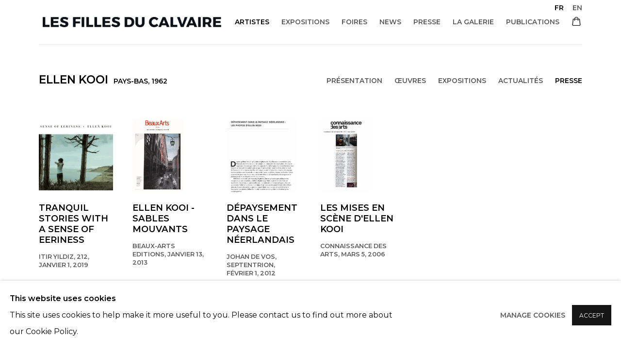

--- FILE ---
content_type: text/html; charset=utf-8
request_url: https://www.fillesducalvaire.com/artists/45-ellen-kooi/press/
body_size: 9409
content:



                        
    <!DOCTYPE html>
    <!-- Site by Artlogic - https://artlogic.net -->
    <html lang="fr">
        <head>
            <meta charset="utf-8">
            <title>Ellen Kooi - Press | Les filles du calvaire</title>
        <meta property="og:site_name" content="Les filles du calvaire" />
        <meta property="og:title" content="Ellen Kooi - Press" />
        <meta property="og:description" content="Les photographies d'Ellen KOOI &eacute;tonnent. L'inattendu conf&egrave;re un aspect extraordinaire &agrave; son oeuvre. Les prises de vues de ses sites naturels, souvent panoramiques, alors qu'elles nourrissent une impression de d&eacute;bordement, rel&egrave;vent de la mise en sc&egrave;ne soigneusement &eacute;tudi&eacute;e, proche de la sc&egrave;ne th&eacute;&acirc;trale. Les personnages forment l'&eacute;l&eacute;ment central et constitutif..." />
        <meta property="og:image" content="https://www.fillesducalvaire.com/custom_images/1200x630c/usr/images/press/main_image/items/e5/e585555a38a24ce69b0f3acc840e37a5/capture-d-e-cran-2022-12-07-a-16.51.42.png" />
        <meta property="og:image:width" content="1200" />
        <meta property="og:image:height" content="630" />
        <meta property="twitter:card" content="summary_large_image">
        <meta property="twitter:url" content="https://www.fillesducalvaire.com/artists/45-ellen-kooi/press/">
        <meta property="twitter:title" content="Ellen Kooi - Press">
        <meta property="twitter:description" content="Les photographies d'Ellen KOOI &eacute;tonnent. L'inattendu conf&egrave;re un aspect extraordinaire &agrave; son oeuvre. Les prises de vues de ses sites naturels, souvent panoramiques, alors qu'elles nourrissent une impression de d&eacute;bordement, rel&egrave;vent de la mise en sc&egrave;ne soigneusement &eacute;tudi&eacute;e, proche de la sc&egrave;ne th&eacute;&acirc;trale. Les personnages forment l'&eacute;l&eacute;ment central et constitutif...">
        <meta property="twitter:text:description" content="Les photographies d'Ellen KOOI &eacute;tonnent. L'inattendu conf&egrave;re un aspect extraordinaire &agrave; son oeuvre. Les prises de vues de ses sites naturels, souvent panoramiques, alors qu'elles nourrissent une impression de d&eacute;bordement, rel&egrave;vent de la mise en sc&egrave;ne soigneusement &eacute;tudi&eacute;e, proche de la sc&egrave;ne th&eacute;&acirc;trale. Les personnages forment l'&eacute;l&eacute;ment central et constitutif...">
        <meta property="twitter:image" content="https://www.fillesducalvaire.com/custom_images/1200x630c/usr/images/press/main_image/items/e5/e585555a38a24ce69b0f3acc840e37a5/capture-d-e-cran-2022-12-07-a-16.51.42.png">
        <link rel="canonical" href="https://www.fillesducalvaire.com/fr/artists/45-ellen-kooi/press/" />
        <meta name="google" content="notranslate" />
            <meta name="description" content="Les photographies d'Ellen KOOI &eacute;tonnent. L'inattendu conf&egrave;re un aspect extraordinaire &agrave; son oeuvre. Les prises de vues de ses sites naturels, souvent panoramiques, alors qu'elles nourrissent une impression de d&eacute;bordement, rel&egrave;vent de la mise en sc&egrave;ne soigneusement &eacute;tudi&eacute;e, proche de la sc&egrave;ne th&eacute;&acirc;trale. Les personnages forment l'&eacute;l&eacute;ment central et constitutif..." />
            <meta name="publication_date" content="2018-04-27 13:50:01" />
            <meta name="generator" content="Artlogic CMS - https://artlogic.net" />
            
            <meta name="accessibility_version" content="1.1"/>
            
            
                <meta name="viewport" content="width=device-width, minimum-scale=0.5, initial-scale=1.0" />

            

<link rel="icon" href="/usr/images/preferences/iconoo.ico" type="image/x-icon" />
<link rel="shortcut icon" href="/usr/images/preferences/iconoo.ico" type="image/x-icon" />

<meta name="application-name" content="Les filles du calvaire"/>
<meta name="msapplication-TileColor" content="#ffffff"/>
            
            <link rel="alternate" hreflang="fr" href="https://www.fillesducalvaire.com/artists/45-ellen-kooi/press/" />
<link rel="alternate" hreflang="en" href="https://www.fillesducalvaire.com/en/artists/45-ellen-kooi/press/" />
            
                <link rel="stylesheet" media="print" href="/lib/g/2.0/styles/print.css">
                <link rel="stylesheet" media="print" href="/styles/print.css">

            <script>
            (window.Promise && window.Array.prototype.find) || document.write('<script src="/lib/js/polyfill/polyfill_es6.min.js"><\/script>');
            </script>


            
		<link data-context="helper" rel="stylesheet" type="text/css" href="/lib/webfonts/font-awesome/font-awesome-4.6.3/css/font-awesome.min.css?c=27042050002206&g=775413009014d5b99f33986f89599afa"/>
		<link data-context="helper" rel="stylesheet" type="text/css" href="/lib/archimedes/styles/archimedes-frontend-core.css?c=27042050002206&g=775413009014d5b99f33986f89599afa"/>
		<link data-context="helper" rel="stylesheet" type="text/css" href="/lib/archimedes/styles/accessibility.css?c=27042050002206&g=775413009014d5b99f33986f89599afa"/>
		<link data-context="helper" rel="stylesheet" type="text/css" href="/lib/jquery/1.12.4/plugins/jquery.archimedes-frontend-core-plugins-0.1.css?c=27042050002206&g=775413009014d5b99f33986f89599afa"/>
		<link data-context="helper" rel="stylesheet" type="text/css" href="/lib/jquery/1.12.4/plugins/fancybox-2.1.3/jquery.fancybox.css?c=27042050002206&g=775413009014d5b99f33986f89599afa"/>
		<link data-context="helper" rel="stylesheet" type="text/css" href="/lib/jquery/1.12.4/plugins/fancybox-2.1.3/jquery.fancybox.artlogic.css?c=27042050002206&g=775413009014d5b99f33986f89599afa"/>
		<link data-context="helper" rel="stylesheet" type="text/css" href="/lib/jquery/1.12.4/plugins/slick-1.8.1/slick.css?c=27042050002206&g=775413009014d5b99f33986f89599afa"/>
		<link data-context="helper" rel="stylesheet" type="text/css" href="/lib/jquery/plugins/roomview/1.0/jquery.roomview.1.0.css?c=27042050002206&g=775413009014d5b99f33986f89599afa"/>
		<link data-context="helper" rel="stylesheet" type="text/css" href="/lib/jquery/plugins/pageload/1.1/jquery.pageload.1.1.css?c=27042050002206&g=775413009014d5b99f33986f89599afa"/>
		<link data-context="helper" rel="stylesheet" type="text/css" href="/core/dynamic_base.css?c=27042050002206&g=775413009014d5b99f33986f89599afa"/>
		<link data-context="helper" rel="stylesheet" type="text/css" href="/core/dynamic_main.css?c=27042050002206&g=775413009014d5b99f33986f89599afa"/>
		<link data-context="helper" rel="stylesheet" type="text/css" href="/core/user_custom.css?c=27042050002206&g=775413009014d5b99f33986f89599afa"/>
		<link data-context="helper" rel="stylesheet" type="text/css" href="/core/dynamic_responsive.css?c=27042050002206&g=775413009014d5b99f33986f89599afa"/>
		<link data-context="helper" rel="stylesheet" type="text/css" href="/lib/webfonts/artlogic-site-icons/artlogic-site-icons-1.0/artlogic-site-icons.css?c=27042050002206&g=775413009014d5b99f33986f89599afa"/>
		<link data-context="helper" rel="stylesheet" type="text/css" href="/lib/jquery/plugins/plyr/3.5.10/plyr.css?c=27042050002206&g=775413009014d5b99f33986f89599afa"/>
		<link data-context="helper" rel="stylesheet" type="text/css" href="/lib/styles/fouc_prevention.css?c=27042050002206&g=775413009014d5b99f33986f89599afa"/>
<!-- add crtical css to improve performance -->
		<script data-context="helper"  src="/lib/jquery/1.12.4/jquery-1.12.4.min.js?c=27042050002206&g=775413009014d5b99f33986f89599afa"></script>
		<script data-context="helper" defer src="/lib/g/2.0/scripts/webpack_import_helpers.js?c=27042050002206&g=775413009014d5b99f33986f89599afa"></script>
		<script data-context="helper" defer src="/lib/jquery/1.12.4/plugins/jquery.browser.min.js?c=27042050002206&g=775413009014d5b99f33986f89599afa"></script>
		<script data-context="helper" defer src="/lib/jquery/1.12.4/plugins/jquery.easing.min.js?c=27042050002206&g=775413009014d5b99f33986f89599afa"></script>
		<script data-context="helper" defer src="/lib/jquery/1.12.4/plugins/jquery.archimedes-frontend-core-plugins-0.1.js?c=27042050002206&g=775413009014d5b99f33986f89599afa"></script>
		<script data-context="helper" defer src="/lib/jquery/1.12.4/plugins/jquery.fitvids.js?c=27042050002206&g=775413009014d5b99f33986f89599afa"></script>
		<script data-context="helper" defer src="/core/dynamic.js?c=27042050002206&g=775413009014d5b99f33986f89599afa"></script>
		<script data-context="helper" defer src="/lib/archimedes/scripts/archimedes-frontend-core.js?c=27042050002206&g=775413009014d5b99f33986f89599afa"></script>
		<script data-context="helper" defer src="/lib/archimedes/scripts/archimedes-frontend-modules.js?c=27042050002206&g=775413009014d5b99f33986f89599afa"></script>
		<script data-context="helper" type="module"  traceurOptions="--async-functions" src="/lib/g/2.0/scripts/galleries_js_loader__mjs.js?c=27042050002206&g=775413009014d5b99f33986f89599afa"></script>
		<script data-context="helper" defer src="/lib/g/2.0/scripts/feature_panels.js?c=27042050002206&g=775413009014d5b99f33986f89599afa"></script>
		<script data-context="helper" defer src="/lib/g/themes/aperture/2.0/scripts/script.js?c=27042050002206&g=775413009014d5b99f33986f89599afa"></script>
		<script data-context="helper" defer src="/lib/archimedes/scripts/json2.js?c=27042050002206&g=775413009014d5b99f33986f89599afa"></script>
		<script data-context="helper" defer src="/lib/archimedes/scripts/shop.js?c=27042050002206&g=775413009014d5b99f33986f89599afa"></script>
		<script data-context="helper" defer src="/lib/archimedes/scripts/recaptcha.js?c=27042050002206&g=775413009014d5b99f33986f89599afa"></script>
            
            
            
                


    <script>
        function get_cookie_preference(category) {
            result = false;
            try {
                var cookie_preferences = localStorage.getItem('cookie_preferences') || "";
                if (cookie_preferences) {
                    cookie_preferences = JSON.parse(cookie_preferences);
                    if (cookie_preferences.date) {
                        var expires_on = new Date(cookie_preferences.date);
                        expires_on.setDate(expires_on.getDate() + 365);
                        console.log('cookie preferences expire on', expires_on.toISOString());
                        var valid = expires_on > new Date();
                        if (valid && cookie_preferences.hasOwnProperty(category) && cookie_preferences[category]) {
                            result = true;
                        }
                    }
                }
            }
            catch(e) {
                console.warn('get_cookie_preference() failed');
                return result;
            }
            return result;
        }

        window.google_analytics_init = function(page){
            var collectConsent = true;
            var useConsentMode = false;
            var analyticsProperties = ['UA-237310370-40'];
            var analyticsCookieType = 'statistics';
            var disableGa = false;
            var sendToArtlogic = true;
            var artlogicProperties = {
                'UA': 'UA-157296318-1',
                'GA': 'G-GLQ6WNJKR5',
            };

            analyticsProperties = analyticsProperties.concat(Object.values(artlogicProperties));

            var uaAnalyticsProperties = analyticsProperties.filter((p) => p.startsWith('UA-'));
            var ga4AnalyticsProperties = analyticsProperties.filter((p) => p.startsWith('G-')).concat(analyticsProperties.filter((p) => p.startsWith('AW-')));

            if (collectConsent) {
                disableGa = !get_cookie_preference(analyticsCookieType);

                for (var i=0; i < analyticsProperties.length; i++){
                    var key = 'ga-disable-' + analyticsProperties[i];

                    window[key] = disableGa;
                }

                if (disableGa) {
                    if (document.cookie.length) {
                        var cookieList = document.cookie.split(/; */);

                        for (var i=0; i < cookieList.length; i++) {
                            var splitCookie = cookieList[i].split('='); //this.split('=');

                            if (splitCookie[0].indexOf('_ga') == 0 || splitCookie[0].indexOf('_gid') == 0 || splitCookie[0].indexOf('__utm') == 0) {
                                //h.deleteCookie(splitCookie[0]);
                                var domain = location.hostname;
                                var cookie_name = splitCookie[0];
                                document.cookie =
                                    cookie_name + "=" + ";path=/;domain="+domain+";expires=Thu, 01 Jan 1970 00:00:01 GMT";
                                // now delete the version without a subdomain
                                domain = domain.split('.');
                                domain.shift();
                                domain = domain.join('.');
                                document.cookie =
                                    cookie_name + "=" + ";path=/;domain="+domain+";expires=Thu, 01 Jan 1970 00:00:01 GMT";
                            }
                        }
                    }
                }
            }

            if (uaAnalyticsProperties.length) {
                (function(i,s,o,g,r,a,m){i['GoogleAnalyticsObject']=r;i[r]=i[r]||function(){
                (i[r].q=i[r].q||[]).push(arguments)},i[r].l=1*new Date();a=s.createElement(o),
                m=s.getElementsByTagName(o)[0];a.async=1;a.src=g;m.parentNode.insertBefore(a,m)
                })(window,document,'script','//www.google-analytics.com/analytics.js','ga');


                if (!disableGa) {
                    var anonymizeIps = false;

                    for (var i=0; i < uaAnalyticsProperties.length; i++) {
                        var propertyKey = '';

                        if (i > 0) {
                            propertyKey = 'tracker' + String(i + 1);
                        }

                        var createArgs = [
                            'create',
                            uaAnalyticsProperties[i],
                            'auto',
                        ];

                        if (propertyKey) {
                            createArgs.push({'name': propertyKey});
                        }

                        ga.apply(null, createArgs);

                        if (anonymizeIps) {
                            ga('set', 'anonymizeIp', true);
                        }

                        var pageViewArgs = [
                            propertyKey ? propertyKey + '.send' : 'send',
                            'pageview'
                        ]

                        if (page) {
                            pageViewArgs.push(page)
                        }

                        ga.apply(null, pageViewArgs);
                    }

                    if (sendToArtlogic) {
                        ga('create', 'UA-157296318-1', 'auto', {'name': 'artlogic_tracker'});

                        if (anonymizeIps) {
                            ga('set', 'anonymizeIp', true);
                        }

                        var pageViewArgs = [
                            'artlogic_tracker.send',
                            'pageview'
                        ]

                        if (page) {
                            pageViewArgs.push(page)
                        }

                        ga.apply(null, pageViewArgs);
                    }
                }
            }

            if (ga4AnalyticsProperties.length) {
                if (!disableGa || useConsentMode) {
                    (function(d, script) {
                        script = d.createElement('script');
                        script.type = 'text/javascript';
                        script.async = true;
                        script.src = 'https://www.googletagmanager.com/gtag/js?id=' + ga4AnalyticsProperties[0];
                        d.getElementsByTagName('head')[0].appendChild(script);
                    }(document));

                    window.dataLayer = window.dataLayer || [];
                    window.gtag = function (){dataLayer.push(arguments);}
                    window.gtag('js', new Date());

                    if (useConsentMode) {
                        gtag('consent', 'default', {
                            'ad_storage': 'denied',
                            'analytics_storage': 'denied',
                            'functionality_storage': 'denied',
                            'personalization_storage': 'denied',
                            'security': 'denied',
                        });

                        if (disableGa) {
                            // If this has previously been granted, it will need set back to denied (ie on cookie change)
                            gtag('consent', 'update', {
                                'analytics_storage': 'denied',
                            });
                        } else {
                            gtag('consent', 'update', {
                                'analytics_storage': 'granted',
                            });
                        }
                    }

                    for (var i=0; i < ga4AnalyticsProperties.length; i++) {
                        window.gtag('config', ga4AnalyticsProperties[i]);
                    }

                }
            }
        }

        var waitForPageLoad = true;

        if (waitForPageLoad) {
            window.addEventListener('load', function() {
                window.google_analytics_init();
                window.archimedes.archimedes_core.analytics.init();
            });
        } else {
            window.google_analytics_init();
        }
    </script>

            
            
            
            <noscript> 
                <style>
                    body {
                        opacity: 1 !important;
                    }
                </style>
            </noscript>
        </head>
        
        
        
        <body class="section-artists page-artists site-responsive responsive-top-size-1023 responsive-nav-slide-nav responsive-nav-side-position-right responsive-layout-forced-lists responsive-layout-forced-image-lists responsive-layout-forced-tile-lists language-fr analytics-track-all-links site-lib-version-2-0 scroll_sub_nav_enabled responsive_src_image_sizing hero_heading_title_position_overlay page-param-45-ellen-kooi page-param-id-45 page-param-press page-param-type-artist_id page-param-type-subsection  layout-fixed-header site-type-template pageload-ajax-navigation-active layout-animation-enabled layout-lazyload-enabled prevent_user_image_save" data-viewport-width="1024" data-site-name="artlogicwebsite1130" data-connected-db-name="fillesducalvaire" data-pathname="/artists/45-ellen-kooi/press/"
    style="opacity: 0;"

>
            <script>document.getElementsByTagName('body')[0].className+=' browser-js-enabled';</script>
            


            
            






        <div id="responsive_slide_nav_content_wrapper">

    <div id="container">

        
    


    <div class="header-fixed-wrapper">
    <header id="header" class="clearwithin header_fixed   header_layout_left">
        <div class="inner clearwithin">

                <div id="logo_print" class="printonly"><a href="/"><img src="https://artlogic-res.cloudinary.com/c_limit,f_auto,fl_lossy,q_auto/ws-artlogicwebsite1130/usr/images/preferences/fdc_logo_1lignejpg.jpg" alt="Les filles du calvaire company logo"/></a></div>



<div id="logo" class=" user-custom-logo-image"><a href="/">Les filles du calvaire</a></div>


            
                <div id="skiplink-container">
                    <div>
                        <a href="#main_content" class="skiplink">Skip to main content</a>
                    </div>
                </div>
            
        
            <div class="header-ui-wrapper">

                    <div id="responsive_slide_nav_wrapper" class="mobile_menu_align_center" data-nav-items-animation-delay>
                        <div id="responsive_slide_nav_wrapper_inner" data-responsive-top-size=1023>
                        
                            <nav id="top_nav" aria-label="Main site" class="navigation noprint clearwithin">
                                
<div id="top_nav_reveal" class="hidden"><ul><li><a href="#" role="button" aria-label="Close">Menu</a></li></ul></div>

        <ul class="topnav">
		<li class="topnav-filepath-artists topnav-label-artistes topnav-id-11 active"><a href="/artists/" aria-label="Link to Les filles du calvaire Artistes page (current nav item)">Artistes</a></li>
		<li class="topnav-filepath-exhibitions topnav-label-expositions topnav-id-13"><a href="/exhibitions/" aria-label="Link to Les filles du calvaire Expositions page">Expositions</a></li>
		<li class="topnav-filepath-art-fairs topnav-label-foires topnav-id-26"><a href="/art-fairs/" aria-label="Link to Les filles du calvaire Foires page">Foires</a></li>
		<li class="topnav-filepath-news topnav-label-news topnav-id-15"><a href="/news/" aria-label="Link to Les filles du calvaire News page">News</a></li>
		<li class="topnav-filepath-press topnav-label-presse topnav-id-18"><a href="/press/" aria-label="Link to Les filles du calvaire Presse page">Presse</a></li>
		<li class="topnav-filepath-la-galerie topnav-label-la-galerie topnav-id-23"><a href="/la-galerie/" aria-label="Link to Les filles du calvaire La galerie page">La galerie</a></li>
		<li class="topnav-filepath-publications topnav-label-publications topnav-id-16 last"><a href="/publications/" aria-label="Link to Les filles du calvaire Publications page">Publications</a></li>
	</ul>


                                
                                

    <div id="topnav_translations" class="navigation noprint clearwithin">
        <ul>
            
            <li  class="lang_nav_fr active"  data-language="fr"><a aria-label="Translate site to FR (French)" href="/artists/45-ellen-kooi/press/" class="no_proxy_dir_rewrite">FR</a></li>
                
                <li  class="lang_nav_en "   data-language="fr"><a aria-label="Translate site to EN (English)" href="/en/artists/45-ellen-kooi/press/" class="no_proxy_dir_rewrite">EN</a></li>
        </ul>
    </div>


                                
                            </nav>
                        
                        </div>
                    </div>
                

                <div class="header-icons-wrapper  active cart-icon-active">
                    
                    

                        



<!--excludeindexstart-->
<div id="store_cart_widget" class="">
    <div class="store_cart_widget_inner">
        <div id="scw_heading"><a href="/store/basket/" class="scw_checkout_link">Cart</a></div>
        <div id="scw_items">
            <a href="/store/basket/" aria-label="Your store basket is empty" data-currency="&euro;">
                <span class="scw_total_items"><span class="scw_total_count">0</span><span class="scw_total_items_text"> items</span></span>
               

                    <span class="scw_total_price">
                        <span class="scw_total_price_currency widget_currency">&euro;</span>
                        <span class="scw_total_price_amount widget_total_price" 
                                data-cart_include_vat_in_price="False" 
                                data-total_price_without_vat_in_base_currency="0" 
                                data-total_price_with_vat_in_base_currency="0"
                                data-conversion_rate='{"EUR": {"conversion_rate": 1, "name": "&euro;", "stripe_code": "eur"}}'
                                data-count="0">
                        </span>
                    </span>
      
                
            </a>
        </div>
        <div id="scw_checkout">
            <div class="scw_checkout_button"><a href="/store/basket/" class="scw_checkout_link">Checkout</a></div>
        </div>
            <div id="scw_popup" class="hidden scw_popup_always_show">
                <div id="scw_popup_inner">
                    <h3>Item added to cart</h3>
                    <div id="scw_popup_buttons_container">
                        <div class="button"><a href="/store/basket/">View cart & checkout</a></div>
                        <div id="scw_popup_close" class="link"><a href="#">Continue shopping</a></div>
                    </div>
                    <div class="clear"></div>
                </div>
            </div>
        
    </div>
</div>
<!--excludeindexend-->

                    
     
                        <div id="slide_nav_reveal" tabindex="0" role="button">Menu</div>
                </div>
                
                

                

    <div id="translations_nav" class="navigation noprint clearwithin">
        <ul>
            
            <li  class="lang_nav_fr active"  data-language="fr"><a aria-label="Translate site to FR (French)" href="/artists/45-ellen-kooi/press/" class="no_proxy_dir_rewrite">FR</a></li>
                
                <li  class="lang_nav_en "   data-language="fr"><a aria-label="Translate site to EN (English)" href="/en/artists/45-ellen-kooi/press/" class="no_proxy_dir_rewrite">EN</a></li>
        </ul>
    </div>


                

                
            </div>
        </div>
        



    </header>
    </div>



        

        <div id="main_content" role="main" class="clearwithin">
            <!--contentstart-->
            







    


<div class="subsection-artist-detail-page subsection-wrapper-press record-content-short-bio record-content-artist-image record-content-group-images-override "
     data-search-record-type="artists" data-search-record-id="45">

    <div class="artist-header heading_wrapper clearwithin">

            
            <div class="h1_wrapper ">
                

                <h1 class="has_subnav" data-onclick-url="/artists/45/">
                    Ellen Kooi
                            <span class="artist_years"><span class="nationality">Pays-Bas, </span> 1962</span>
                </h1>
            </div>

            






    <div id="sub_nav" class="navigation  noprint clearwithin" role="navigation" aria-label="Artist sections">
        
        <ul>
            
            
                
                    
                    <li id="sub-item-overview" class="first">
                                
                                <a href="/artists/45-ellen-kooi/overview/"  data-subsection-type="overview" aria-label="Link to Ellen Kooi Overview">Présentation</a>
                    </li>
                    
                    
                    <li id="sub-item-works" class="">
                                
                                <a href="/artists/45-ellen-kooi/works/"  data-subsection-type="works" aria-label="Link to Ellen Kooi Works">Œuvres</a>
                    </li>
                    
                    
                    <li id="sub-item-exhibitions" class="">
                                
                                <a href="/artists/45-ellen-kooi/exhibitions/"  data-subsection-type="exhibitions" aria-label="Link to Ellen Kooi Exhibitions">Expositions</a>
                    </li>
                    
                    
                    <li id="sub-item-news" class="">
                                
                                <a href="/artists/45-ellen-kooi/news/"  data-subsection-type="news" aria-label="Link to Ellen Kooi News">Actualités</a>
                    </li>
                    
                    
                    <li id="sub-item-press" class="active">
                                
                                <a href="/artists/45-ellen-kooi/press/"  data-subsection-type="press" aria-label="Link to Ellen Kooi Press (current nav item)">Presse</a>
                    </li>
                    
            
        </ul>
    </div>
    <div class="sub_nav_clear clear"></div>

            


    </div>


    <div id="content" class="clearwithin">



                    



<div class="subsection-press subsection-press detail-section detail-section--press">

        
        <div class="records_list gd_no_of_columns_6 image_list grid_dynamic_layout_press collapse_single_column clearwithin c-records-list grid_dynamic_layout_press collapse_single_column image_list" >
            <ul class="clearwithin c-records-list__list">
                
                    
                    <li data-width="1672" data-height="1558" class="c-records-list__item">
                            <a href="/usr/documents/press/download_url/133/212-magazine-hele-artikel-2022.pdf">
                                
                                <span class="image"><span>
                                            <img src="[data-uri]"  data-responsive-src="{'750': 'https://artlogic-res.cloudinary.com/w_750,c_limit,f_auto,fl_lossy,q_auto/ws-artlogicwebsite1130/usr/images/press/main_image/items/e5/e585555a38a24ce69b0f3acc840e37a5/capture-d-e-cran-2022-12-07-a-16.51.42.png', '850': 'https://artlogic-res.cloudinary.com/w_850,c_limit,f_auto,fl_lossy,q_auto/ws-artlogicwebsite1130/usr/images/press/main_image/items/e5/e585555a38a24ce69b0f3acc840e37a5/capture-d-e-cran-2022-12-07-a-16.51.42.png', '2400': 'https://artlogic-res.cloudinary.com/w_2400,c_limit,f_auto,fl_lossy,q_auto/ws-artlogicwebsite1130/usr/images/press/main_image/items/e5/e585555a38a24ce69b0f3acc840e37a5/capture-d-e-cran-2022-12-07-a-16.51.42.png', '1600': 'https://artlogic-res.cloudinary.com/w_1600,c_limit,f_auto,fl_lossy,q_auto/ws-artlogicwebsite1130/usr/images/press/main_image/items/e5/e585555a38a24ce69b0f3acc840e37a5/capture-d-e-cran-2022-12-07-a-16.51.42.png', '1200': 'https://artlogic-res.cloudinary.com/w_1200,c_limit,f_auto,fl_lossy,q_auto/ws-artlogicwebsite1130/usr/images/press/main_image/items/e5/e585555a38a24ce69b0f3acc840e37a5/capture-d-e-cran-2022-12-07-a-16.51.42.png', '345': 'https://artlogic-res.cloudinary.com/w_345,c_limit,f_auto,fl_lossy,q_auto/ws-artlogicwebsite1130/usr/images/press/main_image/items/e5/e585555a38a24ce69b0f3acc840e37a5/capture-d-e-cran-2022-12-07-a-16.51.42.png', '470': 'https://artlogic-res.cloudinary.com/w_470,c_limit,f_auto,fl_lossy,q_auto/ws-artlogicwebsite1130/usr/images/press/main_image/items/e5/e585555a38a24ce69b0f3acc840e37a5/capture-d-e-cran-2022-12-07-a-16.51.42.png', '3000': 'https://artlogic-res.cloudinary.com/w_3000,c_limit,f_auto,fl_lossy,q_auto/ws-artlogicwebsite1130/usr/images/press/main_image/items/e5/e585555a38a24ce69b0f3acc840e37a5/capture-d-e-cran-2022-12-07-a-16.51.42.png', '650': 'https://artlogic-res.cloudinary.com/w_650,c_limit,f_auto,fl_lossy,q_auto/ws-artlogicwebsite1130/usr/images/press/main_image/items/e5/e585555a38a24ce69b0f3acc840e37a5/capture-d-e-cran-2022-12-07-a-16.51.42.png', '2600': 'https://artlogic-res.cloudinary.com/w_2600,c_limit,f_auto,fl_lossy,q_auto/ws-artlogicwebsite1130/usr/images/press/main_image/items/e5/e585555a38a24ce69b0f3acc840e37a5/capture-d-e-cran-2022-12-07-a-16.51.42.png', '2800': 'https://artlogic-res.cloudinary.com/w_2800,c_limit,f_auto,fl_lossy,q_auto/ws-artlogicwebsite1130/usr/images/press/main_image/items/e5/e585555a38a24ce69b0f3acc840e37a5/capture-d-e-cran-2022-12-07-a-16.51.42.png', '1400': 'https://artlogic-res.cloudinary.com/w_1400,c_limit,f_auto,fl_lossy,q_auto/ws-artlogicwebsite1130/usr/images/press/main_image/items/e5/e585555a38a24ce69b0f3acc840e37a5/capture-d-e-cran-2022-12-07-a-16.51.42.png', '1000': 'https://artlogic-res.cloudinary.com/w_1000,c_limit,f_auto,fl_lossy,q_auto/ws-artlogicwebsite1130/usr/images/press/main_image/items/e5/e585555a38a24ce69b0f3acc840e37a5/capture-d-e-cran-2022-12-07-a-16.51.42.png'}"  data-src="https://artlogic-res.cloudinary.com/w_600,c_limit,f_auto,fl_lossy,q_auto/ws-artlogicwebsite1130/usr/images/press/main_image/items/e5/e585555a38a24ce69b0f3acc840e37a5/capture-d-e-cran-2022-12-07-a-16.51.42.png" alt="" />
                                </span></span>
                            <div class="content">
                                <h2>Tranquil Stories with a Sense of Eeriness</h2>
                                
                                    <span class="date">
                                        Itir Yildiz, 212, Janvier 1, 2019
                                    </span>
                            </div>
                            </a>
                    </li>
                    
                    <li data-width="1172" data-height="1696" class="c-records-list__item">
                            <a href="/usr/documents/press/download_url/129/kooi-beaux-arts-e-ditions-05-10-2012-13-01-2013.pdf">
                                
                                <span class="image"><span>
                                            <img src="[data-uri]"  data-responsive-src="{'750': 'https://artlogic-res.cloudinary.com/w_750,c_limit,f_auto,fl_lossy,q_auto/ws-artlogicwebsite1130/usr/images/press/main_image/items/55/556590f586884bada1e9e73e3916fd9d/capture-d-e-cran-2022-12-07-a-16.14.17.png', '850': 'https://artlogic-res.cloudinary.com/w_850,c_limit,f_auto,fl_lossy,q_auto/ws-artlogicwebsite1130/usr/images/press/main_image/items/55/556590f586884bada1e9e73e3916fd9d/capture-d-e-cran-2022-12-07-a-16.14.17.png', '2400': 'https://artlogic-res.cloudinary.com/w_2400,c_limit,f_auto,fl_lossy,q_auto/ws-artlogicwebsite1130/usr/images/press/main_image/items/55/556590f586884bada1e9e73e3916fd9d/capture-d-e-cran-2022-12-07-a-16.14.17.png', '1600': 'https://artlogic-res.cloudinary.com/w_1600,c_limit,f_auto,fl_lossy,q_auto/ws-artlogicwebsite1130/usr/images/press/main_image/items/55/556590f586884bada1e9e73e3916fd9d/capture-d-e-cran-2022-12-07-a-16.14.17.png', '1200': 'https://artlogic-res.cloudinary.com/w_1200,c_limit,f_auto,fl_lossy,q_auto/ws-artlogicwebsite1130/usr/images/press/main_image/items/55/556590f586884bada1e9e73e3916fd9d/capture-d-e-cran-2022-12-07-a-16.14.17.png', '345': 'https://artlogic-res.cloudinary.com/w_345,c_limit,f_auto,fl_lossy,q_auto/ws-artlogicwebsite1130/usr/images/press/main_image/items/55/556590f586884bada1e9e73e3916fd9d/capture-d-e-cran-2022-12-07-a-16.14.17.png', '470': 'https://artlogic-res.cloudinary.com/w_470,c_limit,f_auto,fl_lossy,q_auto/ws-artlogicwebsite1130/usr/images/press/main_image/items/55/556590f586884bada1e9e73e3916fd9d/capture-d-e-cran-2022-12-07-a-16.14.17.png', '3000': 'https://artlogic-res.cloudinary.com/w_3000,c_limit,f_auto,fl_lossy,q_auto/ws-artlogicwebsite1130/usr/images/press/main_image/items/55/556590f586884bada1e9e73e3916fd9d/capture-d-e-cran-2022-12-07-a-16.14.17.png', '650': 'https://artlogic-res.cloudinary.com/w_650,c_limit,f_auto,fl_lossy,q_auto/ws-artlogicwebsite1130/usr/images/press/main_image/items/55/556590f586884bada1e9e73e3916fd9d/capture-d-e-cran-2022-12-07-a-16.14.17.png', '2600': 'https://artlogic-res.cloudinary.com/w_2600,c_limit,f_auto,fl_lossy,q_auto/ws-artlogicwebsite1130/usr/images/press/main_image/items/55/556590f586884bada1e9e73e3916fd9d/capture-d-e-cran-2022-12-07-a-16.14.17.png', '2800': 'https://artlogic-res.cloudinary.com/w_2800,c_limit,f_auto,fl_lossy,q_auto/ws-artlogicwebsite1130/usr/images/press/main_image/items/55/556590f586884bada1e9e73e3916fd9d/capture-d-e-cran-2022-12-07-a-16.14.17.png', '1400': 'https://artlogic-res.cloudinary.com/w_1400,c_limit,f_auto,fl_lossy,q_auto/ws-artlogicwebsite1130/usr/images/press/main_image/items/55/556590f586884bada1e9e73e3916fd9d/capture-d-e-cran-2022-12-07-a-16.14.17.png', '1000': 'https://artlogic-res.cloudinary.com/w_1000,c_limit,f_auto,fl_lossy,q_auto/ws-artlogicwebsite1130/usr/images/press/main_image/items/55/556590f586884bada1e9e73e3916fd9d/capture-d-e-cran-2022-12-07-a-16.14.17.png'}"  data-src="https://artlogic-res.cloudinary.com/w_600,c_limit,f_auto,fl_lossy,q_auto/ws-artlogicwebsite1130/usr/images/press/main_image/items/55/556590f586884bada1e9e73e3916fd9d/capture-d-e-cran-2022-12-07-a-16.14.17.png" alt="" />
                                </span></span>
                            <div class="content">
                                <h2>Ellen Kooi - Sables Mouvants</h2>
                                
                                    <span class="date">
                                        Beaux-Arts Editions, Janvier 13, 2013
                                    </span>
                            </div>
                            </a>
                    </li>
                    
                    <li data-width="1124" data-height="1168" class="c-records-list__item">
                            <a href="/usr/documents/press/download_url/132/septentrion_2012_2_de_vos.pdf">
                                
                                <span class="image"><span>
                                            <img src="[data-uri]"  data-responsive-src="{'750': 'https://artlogic-res.cloudinary.com/w_750,c_limit,f_auto,fl_lossy,q_auto/ws-artlogicwebsite1130/usr/images/press/main_image/items/b2/b25c76c8d2b84d70bb426f3c94b76497/capture-d-e-cran-2022-12-07-a-16.53.53.png', '850': 'https://artlogic-res.cloudinary.com/w_850,c_limit,f_auto,fl_lossy,q_auto/ws-artlogicwebsite1130/usr/images/press/main_image/items/b2/b25c76c8d2b84d70bb426f3c94b76497/capture-d-e-cran-2022-12-07-a-16.53.53.png', '2400': 'https://artlogic-res.cloudinary.com/w_2400,c_limit,f_auto,fl_lossy,q_auto/ws-artlogicwebsite1130/usr/images/press/main_image/items/b2/b25c76c8d2b84d70bb426f3c94b76497/capture-d-e-cran-2022-12-07-a-16.53.53.png', '1600': 'https://artlogic-res.cloudinary.com/w_1600,c_limit,f_auto,fl_lossy,q_auto/ws-artlogicwebsite1130/usr/images/press/main_image/items/b2/b25c76c8d2b84d70bb426f3c94b76497/capture-d-e-cran-2022-12-07-a-16.53.53.png', '1200': 'https://artlogic-res.cloudinary.com/w_1200,c_limit,f_auto,fl_lossy,q_auto/ws-artlogicwebsite1130/usr/images/press/main_image/items/b2/b25c76c8d2b84d70bb426f3c94b76497/capture-d-e-cran-2022-12-07-a-16.53.53.png', '345': 'https://artlogic-res.cloudinary.com/w_345,c_limit,f_auto,fl_lossy,q_auto/ws-artlogicwebsite1130/usr/images/press/main_image/items/b2/b25c76c8d2b84d70bb426f3c94b76497/capture-d-e-cran-2022-12-07-a-16.53.53.png', '470': 'https://artlogic-res.cloudinary.com/w_470,c_limit,f_auto,fl_lossy,q_auto/ws-artlogicwebsite1130/usr/images/press/main_image/items/b2/b25c76c8d2b84d70bb426f3c94b76497/capture-d-e-cran-2022-12-07-a-16.53.53.png', '3000': 'https://artlogic-res.cloudinary.com/w_3000,c_limit,f_auto,fl_lossy,q_auto/ws-artlogicwebsite1130/usr/images/press/main_image/items/b2/b25c76c8d2b84d70bb426f3c94b76497/capture-d-e-cran-2022-12-07-a-16.53.53.png', '650': 'https://artlogic-res.cloudinary.com/w_650,c_limit,f_auto,fl_lossy,q_auto/ws-artlogicwebsite1130/usr/images/press/main_image/items/b2/b25c76c8d2b84d70bb426f3c94b76497/capture-d-e-cran-2022-12-07-a-16.53.53.png', '2600': 'https://artlogic-res.cloudinary.com/w_2600,c_limit,f_auto,fl_lossy,q_auto/ws-artlogicwebsite1130/usr/images/press/main_image/items/b2/b25c76c8d2b84d70bb426f3c94b76497/capture-d-e-cran-2022-12-07-a-16.53.53.png', '2800': 'https://artlogic-res.cloudinary.com/w_2800,c_limit,f_auto,fl_lossy,q_auto/ws-artlogicwebsite1130/usr/images/press/main_image/items/b2/b25c76c8d2b84d70bb426f3c94b76497/capture-d-e-cran-2022-12-07-a-16.53.53.png', '1400': 'https://artlogic-res.cloudinary.com/w_1400,c_limit,f_auto,fl_lossy,q_auto/ws-artlogicwebsite1130/usr/images/press/main_image/items/b2/b25c76c8d2b84d70bb426f3c94b76497/capture-d-e-cran-2022-12-07-a-16.53.53.png', '1000': 'https://artlogic-res.cloudinary.com/w_1000,c_limit,f_auto,fl_lossy,q_auto/ws-artlogicwebsite1130/usr/images/press/main_image/items/b2/b25c76c8d2b84d70bb426f3c94b76497/capture-d-e-cran-2022-12-07-a-16.53.53.png'}"  data-src="https://artlogic-res.cloudinary.com/w_600,c_limit,f_auto,fl_lossy,q_auto/ws-artlogicwebsite1130/usr/images/press/main_image/items/b2/b25c76c8d2b84d70bb426f3c94b76497/capture-d-e-cran-2022-12-07-a-16.53.53.png" alt="" />
                                </span></span>
                            <div class="content">
                                <h2>Dépaysement dans le paysage néerlandais</h2>
                                
                                    <span class="date">
                                        Johan de Vos, Septentrion, Février 1, 2012
                                    </span>
                            </div>
                            </a>
                    </li>
                    
                    <li data-width="1016" data-height="1458" class="c-records-list__item">
                            <a href="/usr/documents/press/download_url/131/connaissance-des-arts-mars-mai-2006.pdf">
                                
                                <span class="image"><span>
                                            <img src="[data-uri]"  data-responsive-src="{'750': 'https://artlogic-res.cloudinary.com/w_750,c_limit,f_auto,fl_lossy,q_auto/ws-artlogicwebsite1130/usr/images/press/main_image/items/41/41f9e9e7451242238d1979140ed356ff/capture-d-e-cran-2022-12-07-a-16.45.36.png', '850': 'https://artlogic-res.cloudinary.com/w_850,c_limit,f_auto,fl_lossy,q_auto/ws-artlogicwebsite1130/usr/images/press/main_image/items/41/41f9e9e7451242238d1979140ed356ff/capture-d-e-cran-2022-12-07-a-16.45.36.png', '2400': 'https://artlogic-res.cloudinary.com/w_2400,c_limit,f_auto,fl_lossy,q_auto/ws-artlogicwebsite1130/usr/images/press/main_image/items/41/41f9e9e7451242238d1979140ed356ff/capture-d-e-cran-2022-12-07-a-16.45.36.png', '1600': 'https://artlogic-res.cloudinary.com/w_1600,c_limit,f_auto,fl_lossy,q_auto/ws-artlogicwebsite1130/usr/images/press/main_image/items/41/41f9e9e7451242238d1979140ed356ff/capture-d-e-cran-2022-12-07-a-16.45.36.png', '1200': 'https://artlogic-res.cloudinary.com/w_1200,c_limit,f_auto,fl_lossy,q_auto/ws-artlogicwebsite1130/usr/images/press/main_image/items/41/41f9e9e7451242238d1979140ed356ff/capture-d-e-cran-2022-12-07-a-16.45.36.png', '345': 'https://artlogic-res.cloudinary.com/w_345,c_limit,f_auto,fl_lossy,q_auto/ws-artlogicwebsite1130/usr/images/press/main_image/items/41/41f9e9e7451242238d1979140ed356ff/capture-d-e-cran-2022-12-07-a-16.45.36.png', '470': 'https://artlogic-res.cloudinary.com/w_470,c_limit,f_auto,fl_lossy,q_auto/ws-artlogicwebsite1130/usr/images/press/main_image/items/41/41f9e9e7451242238d1979140ed356ff/capture-d-e-cran-2022-12-07-a-16.45.36.png', '3000': 'https://artlogic-res.cloudinary.com/w_3000,c_limit,f_auto,fl_lossy,q_auto/ws-artlogicwebsite1130/usr/images/press/main_image/items/41/41f9e9e7451242238d1979140ed356ff/capture-d-e-cran-2022-12-07-a-16.45.36.png', '650': 'https://artlogic-res.cloudinary.com/w_650,c_limit,f_auto,fl_lossy,q_auto/ws-artlogicwebsite1130/usr/images/press/main_image/items/41/41f9e9e7451242238d1979140ed356ff/capture-d-e-cran-2022-12-07-a-16.45.36.png', '2600': 'https://artlogic-res.cloudinary.com/w_2600,c_limit,f_auto,fl_lossy,q_auto/ws-artlogicwebsite1130/usr/images/press/main_image/items/41/41f9e9e7451242238d1979140ed356ff/capture-d-e-cran-2022-12-07-a-16.45.36.png', '2800': 'https://artlogic-res.cloudinary.com/w_2800,c_limit,f_auto,fl_lossy,q_auto/ws-artlogicwebsite1130/usr/images/press/main_image/items/41/41f9e9e7451242238d1979140ed356ff/capture-d-e-cran-2022-12-07-a-16.45.36.png', '1400': 'https://artlogic-res.cloudinary.com/w_1400,c_limit,f_auto,fl_lossy,q_auto/ws-artlogicwebsite1130/usr/images/press/main_image/items/41/41f9e9e7451242238d1979140ed356ff/capture-d-e-cran-2022-12-07-a-16.45.36.png', '1000': 'https://artlogic-res.cloudinary.com/w_1000,c_limit,f_auto,fl_lossy,q_auto/ws-artlogicwebsite1130/usr/images/press/main_image/items/41/41f9e9e7451242238d1979140ed356ff/capture-d-e-cran-2022-12-07-a-16.45.36.png'}"  data-src="https://artlogic-res.cloudinary.com/w_600,c_limit,f_auto,fl_lossy,q_auto/ws-artlogicwebsite1130/usr/images/press/main_image/items/41/41f9e9e7451242238d1979140ed356ff/capture-d-e-cran-2022-12-07-a-16.45.36.png" alt="" />
                                </span></span>
                            <div class="content">
                                <h2>Les Mises en scène d'Ellen Kooi</h2>
                                
                                    <span class="date">
                                        Connaissance des Arts, Mars 5, 2006
                                    </span>
                            </div>
                            </a>
                    </li>
            </ul>
            
        </div>

</div>


    


    </div>

    


</div>



            <!--contentend-->
        </div>

        


            
                

























<div id="footer" role="contentinfo" class=" advanced_footer">
    <div class="inner">
            

            
    
        <div id="social_links" class="clearwithin">
            <div id="facebook" class="social_links_item"><a href="https://www.facebook.com/galerielesfillesducalvaire/" class=""><span class="social_media_icon facebook"></span>Facebook<span class="screen-reader-only">, opens in a new tab.</span></a></div><div id="instagram" class="social_links_item"><a href="https://www.instagram.com/galeriefillesducalvaire/" class=""><span class="social_media_icon instagram"></span>Instagram<span class="screen-reader-only">, opens in a new tab.</span></a></div><div id="artsy" class="social_links_item"><a href="https://www.artsy.net/partner/galerie-les-filles-du-calvaire" class=""><span class="social_media_icon artsy"></span>Artsy<span class="screen-reader-only">, opens in a new tab.</span></a></div><div id="mailinglist" class="social_links_item"><a href="/mailing-list/" class=" mailinglist_signup_popup_link"><span class="social_media_icon mailinglist"></span>Souscrivez à notre bulletin</a></div><div id="email" class="social_links_item"><a href="/contact/form/" class="link-no-ajax"><span class="social_media_icon email"></span>Nous envoyer un email</a></div>
        </div>

            <div class="clear"></div>
            
    <div class="copyright">
            
    <div class="small-links-container">
            <div class="cookie_notification_preferences"><a href="javascript:void(0)" role="button" class="link-no-ajax">Manage cookies</a></div>



    </div>

        <div id="copyright" class="noprint">
            <div class="copyright-text">
                    © 2022 LES FILLES DU CALVAIRE
            </div>
                
        
        <div id="artlogic" class="noprint"><a href="https://artlogic.net/" target="_blank" rel="noopener noreferrer">
                Site by Artlogic
        </a></div>

        </div>
        
    </div>

        <div class="clear"></div>
    </div>
</div>
        <div class="clear"></div>

            <div id="cookie_notification" role="region" aria-label="Cookie banner" data-mode="consent" data-cookie-notification-settings="">
    <div class="inner">
        <div id="cookie_notification_message" class="prose">
                <p><strong>This website uses cookies</strong><br>This site uses cookies to help make it more useful to you. Please contact us to find out more about our Cookie Policy.</p>
        </div>
        <div id="cookie_notification_preferences" class="link"><a href="javascript:;" role="button">Manage cookies</a></div>
        <div id="cookie_notification_accept" class="button"><a href="javascript:;" role="button">Accept</a></div>

    </div>
</div>
    <div id="manage_cookie_preferences_popup_container">
        <div id="manage_cookie_preferences_popup_overlay"></div>
        <div id="manage_cookie_preferences_popup_inner">
            <div id="manage_cookie_preferences_popup_box" role="dialog" aria-modal="true" aria-label="Cookie preferences">
                <div id="manage_cookie_preferences_close_popup_link" class="close">
                    <a href="javascript:;" role="button" aria-label="close">
                        <svg width="20px" height="20px" viewBox="0 0 488 488" version="1.1" xmlns="http://www.w3.org/2000/svg" xmlns:xlink="http://www.w3.org/1999/xlink" aria-hidden="true">
                            <g id="Page-1" stroke="none" stroke-width="1" fill="none" fill-rule="evenodd">
                                <g id="close" fill="#5D5D5D" fill-rule="nonzero">
                                    <polygon id="Path" points="488 468 468 488 244 264 20 488 0 468 224 244 0 20 20 0 244 224 468 0 488 20 264 244"></polygon>
                                </g>
                            </g>
                        </svg>
                    </a>
                </div>
                <h2>Cookie preferences</h2>
                    <p>Check the boxes for the cookie categories you allow our site to use</p>
                
                <div id="manage_cookie_preferences_form_wrapper">
                    <div class="form form_style_simplified">

                        <form id="cookie_preferences_form">
                            <fieldset>
                                <legend class="visually-hidden">Cookie options</legend>
                                <div>
                                    <label><input type="checkbox" name="essential" disabled checked value="1"> Strictly necessary</label>
                                    <div class="note">Required for the website to function and cannot be disabled.</div>
                                </div>
                                <div>
                                    <label><input type="checkbox" name="functionality"  value="1"> Preferences and functionality</label>
                                    <div class="note">Improve your experience on the website by storing choices you make about how it should function.</div>
                                </div>
                                <div>
                                    <label><input type="checkbox" name="statistics"  value="1"> Statistics</label>
                                    <div class="note">Allow us to collect anonymous usage data in order to improve the experience on our website.</div>
                                </div>
                                <div>
                                    <label><input type="checkbox" name="marketing"  value="1"> Marketing</label>
                                    <div class="note">Allow us to identify our visitors so that we can offer personalised, targeted marketing.</div>
                                </div>
                            </fieldset>
                            
                            <div class="button">
                                <a href="javascript:;" id="cookie_preferences_form_submit" role="button">Save preferences</a>
                            </div>
                        </form>

                    </div>
                </div>
            </div>
        </div>
    </div>

        


            
    
    
    
    <div id="mailing_list_popup_container" class=" auto_popup" data-timeout="10" data-cookie-expiry="604800">
        <div id="mailing_list_popup_overlay"></div>
        <div id="mailing_list_popup_inner">
            <div id="mailing_list_popup_box" role="dialog" aria-modal="true" aria-label="Mailing list popup">
                <div id="mailinglist_signup_close_popup_link" class="close"><a href="#" aria-label="Close" role="button" tabindex="0">Close</a></div>
                <h2>Abonnez-vous à notre newsletter </h2>
            
                    

<div id="artlogic_mailinglist_signup_form_wrapper">
    <div class="form form_style_simplified form_layout_hidden_labels">

        <form id="artlogic_mailinglist_signup_form" class="mailing_list_form clearwithin  " method="post" onsubmit="return false;" data-field-error="Please fill in all required fields." data-field-thanks-heading="Merci" data-field-error-heading="Sorry" data-field-thanks-content="You have been added to our mailing list" data-field-exists-heading="Merci" data-field-exists-content="You are already on our mailing list">
        
            <div class="error" tabindex="-1"></div>

                
                <div id="firstname_row" class="form_row">
                                <label for="ml_firstname">Prénom *</label>
                                <input name="firstname" class="inputField" id="ml_firstname" type="text" required autocomplete="given-name" value="" />
                </div>
                
                <div id="lastname_row" class="form_row">
                                <label for="ml_lastname">Nom *</label>
                                <input name="lastname" class="inputField" id="ml_lastname" type="text" required autocomplete="family-name" value="" />
                </div>
                
                <div id="email_row" class="form_row">
                                <label for="ml_email">Courriel *</label>
                                <input name="email" class="inputField" id="ml_email" type="email" required autocomplete="email" value="" />
                </div>

                <input type="hidden" name="interests" value="">
                <input type="hidden" name="phone" value="">
                <input type="hidden" name="organisation" value="">
                <input type="hidden" name="categories" value="">
                <input type="hidden" name="position" value="">


            <input type="hidden" name="tmp_send" value="1" />
            <input type="hidden" name="lang" value="fr" />
            <input type="hidden" name="originating_page" value="/artists/45-ellen-kooi/press/" />
            <input type="hidden" name="encoded_data" value="eyJub3RfaGlkZGVuIjogZmFsc2V9" />


            <div id="email_warning">
                <div id="email_warning_inner"></div>
            </div>
            

            <div id="mailing_submit_button" class="rowElem">
                <div class="button"><a class="submit_button" role="button" href="#">Signup</a></div>
            </div>
        </form>

            



<div id="privacy_policy_form_msg" class="privacy_policy_form_msg prose">
    <div class="asterisk">
        <p>
            * denotes required fields
        </p>
    </div>
        <p>
            We will process the personal data you have supplied in accordance with our privacy policy (available on request). You can unsubscribe or change your preferences at any time by clicking the link in our emails.
        </p>
</div>
    </div>
</div>

            </div>
        </div>
    </div>
    
    





    </div>

        </div>




            
            
                





            
            
        <!-- sentry-verification-string -->
    <!--  -->
</body>
    </html>




--- FILE ---
content_type: text/css; charset=utf-8
request_url: https://www.fillesducalvaire.com/core/dynamic_base.css?c=27042050002206&g=775413009014d5b99f33986f89599afa
body_size: 92
content:



    
	/* Gallery core base.css */

	@import url(/lib/g/2.0/styles/base.css?c=27042050002206&g=775413009014d5b99f33986f89599afa);


	/* Theme base.css (gallery template websites) */

	@import url(/lib/g/themes/aperture/2.0/styles/base.css?c=27042050002206&g=775413009014d5b99f33986f89599afa);


/* Local site base.css */

    @import url(/styles/base.css?c=27042050002206&g=775413009014d5b99f33986f89599afa);

    @import url(/core/user_custom.css?c=27042050002206&g=775413009014d5b99f33986f89599afa);


--- FILE ---
content_type: text/css; charset=utf-8
request_url: https://www.fillesducalvaire.com/core/dynamic_main.css?c=27042050002206&g=775413009014d5b99f33986f89599afa
body_size: 97
content:



	/* Core layout styles */
	@import url(/lib/g/2.0/styles/layout.css?c=27042050002206&g=775413009014d5b99f33986f89599afa);
	
	

		/* Theme main.css (gallery template websites) */
		@import url(/lib/g/themes/aperture/2.0/styles/layout.css?c=27042050002206&g=775413009014d5b99f33986f89599afa);
	
	/* Theme preset */
		
	
	

/* Website main.css */
	@import url(/styles/main.css?c=27042050002206&g=775413009014d5b99f33986f89599afa);





